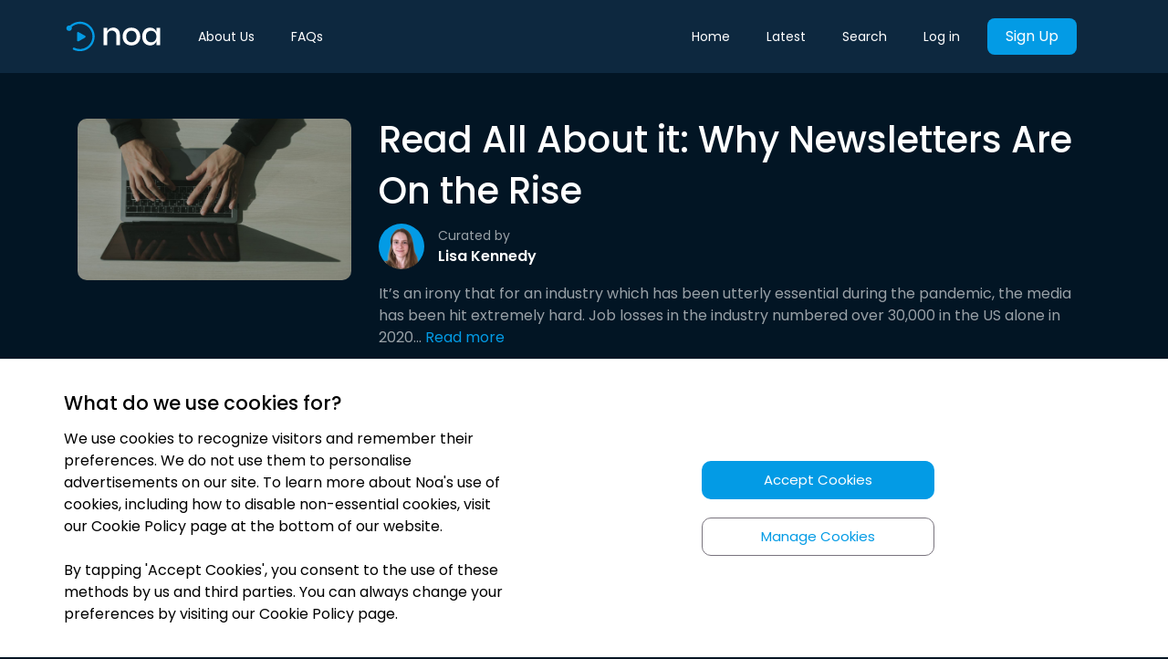

--- FILE ---
content_type: text/html; charset=utf-8
request_url: https://newsoveraudio.com/playlists/the-newsletter-revolution-672862
body_size: 4881
content:
<!doctype html><head><meta charset="utf-8"/><meta name="viewport" content="width=device-width,initial-scale=1,minimum-scale=1,maximum-scale=1,shrink-to-fit=no"/><meta name="theme-color" content="#039BE5"/><title data-react-helmet="true">Read All About it: Why Newsletters Are On the Rise  | Noa: Understand the news that matters</title><meta name="Keywords" content="audio news, audio-journalism, noa, audio news app, news over audio, audio articles, audio news articles, audio newspapers, listen to news, noa app"/><link rel="manifest" href="/manifest.json"/><link rel="apple-touch-icon" sizes="57x57" href="/favicons/apple-icon-57x57.png"/><link rel="apple-touch-icon" sizes="60x60" href="/favicons/apple-icon-60x60.png"/><link rel="apple-touch-icon" sizes="72x72" href="/favicons/apple-icon-72x72.png"/><link rel="apple-touch-icon" sizes="76x76" href="/favicons/apple-icon-76x76.png"/><link rel="apple-touch-icon" sizes="114x114" href="/favicons/apple-icon-114x114.png"/><link rel="apple-touch-icon" sizes="120x120" href="/favicons/apple-icon-120x120.png"/><link rel="apple-touch-icon" sizes="144x144" href="/favicons/apple-icon-144x144.png"/><link rel="apple-touch-icon" sizes="152x152" href="/favicons/apple-icon-152x152.png"/><link rel="apple-touch-icon" sizes="180x180" href="/favicons/apple-icon-180x180.png"/><link rel="icon" type="image/png" sizes="192x192" href="/favicons/android-icon-192x192.png"/><link rel="icon" type="image/png" sizes="32x32" href="/favicons/favicon-32x32.png"/><link rel="icon" type="image/png" sizes="96x96" href="/favicons/favicon-96x96.png"/><link rel="icon" type="image/png" sizes="16x16" href="/favicons/favicon-16x16.png"/><link rel="stylesheet" media="print" onload='this.onload=null,this.removeAttribute("media")' href="/stylesheet.css"/><noscript><link rel="stylesheet" href="/stylesheet.css"></noscript><link rel="preconnect" href="https://fonts.gstatic.com" crossorigin/><link href="https://fonts.googleapis.com/css2?family=Poppins:wght@200;300;400;500;600;700&display=swap" rel="stylesheet"><meta name="msapplication-TileColor" content="#ffffff"/><meta name="msapplication-TileImage" content="/favicons/ms-icon-144x144.png"/><script>!function(e,t,a,n,g){e[n]=e[n]||[],e[n].push({"gtm.start":(new Date).getTime(),event:"gtm.js"});var m=t.getElementsByTagName(a)[0],r=t.createElement(a);r.async=!0,r.src="https://www.googletagmanager.com/gtm.js?id=GTM-KV45SC9",m.parentNode.insertBefore(r,m)}(window,document,"script","dataLayer")</script><link rel="preconnect" href="https://www.google-analytics.com/" crossorigin><script>!function(e,a,t,n,c,g,o){e.GoogleAnalyticsObject=c,e.ga=e.ga||function(){(e.ga.q=e.ga.q||[]).push(arguments)},e.ga.l=1*new Date,g=a.createElement(t),o=a.getElementsByTagName(t)[0],g.async=1,g.src="https://www.google-analytics.com/analytics.js",o.parentNode.insertBefore(g,o)}(window,document,"script",0,"ga"),ga("create","UA-132365226-1","auto")</script><script type="text/javascript">!function(e,t){if(!t.__SV){var n,o,a=window;try{var r,p,i,c=a.location,l=c.hash;r=function(e,t){return(p=e.match(RegExp(t+"=([^&]*)")))?p[1]:null},l&&r(l,"state")&&("mpeditor"===(i=JSON.parse(decodeURIComponent(r(l,"state")))).action&&(a.sessionStorage.setItem("_mpcehash",l),history.replaceState(i.desiredHash||"",e.title,c.pathname+c.search)))}catch(e){}window.mixpanel=t,t._i=[],t.init=function(e,a,r){function p(e,t){var n=t.split(".");2==n.length&&(e=e[n[0]],t=n[1]),e[t]=function(){e.push([t].concat(Array.prototype.slice.call(arguments,0)))}}var i=t;for(void 0!==r?i=t[r]=[]:r="mixpanel",i.people=i.people||[],i.toString=function(e){var t="mixpanel";return"mixpanel"!==r&&(t+="."+r),e||(t+=" (stub)"),t},i.people.toString=function(){return i.toString(1)+".people (stub)"},n="disable time_event track track_pageview track_links track_forms track_with_groups add_group set_group remove_group register register_once alias unregister identify name_tag set_config reset opt_in_tracking opt_out_tracking has_opted_in_tracking has_opted_out_tracking clear_opt_in_out_tracking people.set people.set_once people.unset people.increment people.append people.union people.track_charge people.clear_charges people.delete_user people.remove".split(" "),o=0;o<n.length;o++)p(i,n[o]);var c="set set_once union unset remove delete".split(" ");i.get_group=function(){function e(e){t[e]=function(){call2_args=arguments,call2=[e].concat(Array.prototype.slice.call(call2_args,0)),i.push([n,call2])}}for(var t={},n=["get_group"].concat(Array.prototype.slice.call(arguments,0)),o=0;o<c.length;o++)e(c[o]);return t},t._i.push([e,a,r])},t.__SV=1.2,(a=e.createElement("script")).type="text/javascript",a.async=!0,a.src="undefined"!=typeof MIXPANEL_CUSTOM_LIB_URL?MIXPANEL_CUSTOM_LIB_URL:"file:"===e.location.protocol&&"//cdn.mxpnl.com/libs/mixpanel-2-latest.min.js".match(/^\/\//)?"https://cdn.mxpnl.com/libs/mixpanel-2-latest.min.js":"//cdn.mxpnl.com/libs/mixpanel-2-latest.min.js",(r=e.getElementsByTagName("script")[0]).parentNode.insertBefore(a,r)}}(document,window.mixpanel||[])</script><link href="/static/css/45.f31bbbd5.chunk.css" rel="stylesheet"><meta data-react-helmet="true" itemprop="name" content="Read All About it: Why Newsletters Are On the Rise  | Understand the news that matters"/><meta data-react-helmet="true" itemprop="description" content="It’s an irony that for an industry which has been utterly essential during the pandemic, the media has been hit extremely hard.  Job losses in the industry"/><meta data-react-helmet="true" itemprop="image" content="https://images.newsoveraudio.com/playlists/medium/1619724252913_newsletters.jpg"/><meta data-react-helmet="true" name="description" content="It’s an irony that for an industry which has been utterly essential during the pandemic, the media has been hit extremely hard.  Job losses in the industry"/><meta data-react-helmet="true" name="twitter:card" content="summary_large_image"/><meta data-react-helmet="true" name="twitter:site" content="@newsoveraudio"/><meta data-react-helmet="true" name="twitter:title" content="Read All About it: Why Newsletters Are On the Rise  | Understand the news that matters"/><meta data-react-helmet="true" name="twitter:description" content="It’s an irony that for an industry which has been utterly essential during the pandemic, the media has been hit extremely hard.  Job losses in the industry"/><meta data-react-helmet="true" name="twitter:creator" content="@newsoveraudio"/><meta data-react-helmet="true" name="twitter:image:src" content="https://images.newsoveraudio.com/playlists/medium/1619724252913_newsletters.jpg"/><meta data-react-helmet="true" property="og:title" content="Read All About it: Why Newsletters Are On the Rise  | Understand the news that matters"/><meta data-react-helmet="true" property="og:type" content="website"/><meta data-react-helmet="true" property="og:url" content="https://newsoveraudio.com/playlists/the-newsletter-revolution-672862"/><meta data-react-helmet="true" property="og:image" content="https://images.newsoveraudio.com/playlists/medium/1619724252913_newsletters.jpg"/><meta data-react-helmet="true" property="og:description" content="It’s an irony that for an industry which has been utterly essential during the pandemic, the media has been hit extremely hard.  Job losses in the industry"/><meta data-react-helmet="true" property="og:site_name" content="Read All About it: Why Newsletters Are On the Rise  | Understand the news that matters"/><meta data-react-helmet="true" property="fb:app_id" content="newsoveraudio"/><link data-react-helmet="true" rel="canonical" href="https://newsoveraudio.com/playlists/the-newsletter-revolution-672862"/></head><body><noscript><iframe src="https://www.googletagmanager.com/ns.html?id=GTM-KV45SC9" height="0" width="0" style="display:none;visibility:hidden"></iframe></noscript><noscript>You need to enable JavaScript to run this app.</noscript><div class="loader-container" id="initial-loader"><div class="loader"></div></div><div id="root" style="background-color:#021524"></div><div id="cookies-banner"></div><script>!function(e){function n(n){for(var r,o,i=n[0],s=n[1],d=n[2],f=0,l=[];f<i.length;f++)o=i[f],Object.prototype.hasOwnProperty.call(c,o)&&c[o]&&l.push(c[o][0]),c[o]=0;for(r in s)Object.prototype.hasOwnProperty.call(s,r)&&(e[r]=s[r]);for(u&&u(n);l.length;)l.shift()();return a.push.apply(a,d||[]),t()}function t(){for(var e,n=0;n<a.length;n++){for(var t=a[n],r=!0,o=1;o<t.length;o++){var s=t[o];0!==c[s]&&(r=!1)}r&&(a.splice(n--,1),e=i(i.s=t[0]))}return e}var r={},o={44:0},c={44:0},a=[];function i(n){if(r[n])return r[n].exports;var t=r[n]={i:n,l:!1,exports:{}};return e[n].call(t.exports,t,t.exports,i),t.l=!0,t.exports}i.e=function(e){var n=[];o[e]?n.push(o[e]):0!==o[e]&&{1:1}[e]&&n.push(o[e]=new Promise((function(n,t){for(var r="static/css/"+({5:"SuccessDownloadApp",6:"component-Latest",7:"component-Search",8:"components-CookiePolicy",9:"components-FaqPage",10:"components-FaqSection",11:"components-LandingPageNew",12:"components-Privacy",13:"components-Terms",14:"containers-About",15:"containers-Auth",16:"containers-CannotDeleteAccount",17:"containers-CheckIfEmployerPaysContainer",18:"containers-CheckoutContainer",19:"containers-CollectionPage",20:"containers-DownloadApp",21:"containers-EmbedPlayer",22:"containers-EnterpriseGift",23:"containers-Favourites",24:"containers-GiftSubscription",25:"containers-Home",26:"containers-InitDeleteAccount",27:"containers-LandingEmbedContainer",28:"containers-LandingPage",29:"containers-Library",30:"containers-MyAccount",31:"containers-Partnerships",32:"containers-Played",33:"containers-Player",34:"containers-ProfilePage",35:"containers-Subscribe",36:"containers-SuccessfulDeleteAccount",37:"containers-careers-AssocBusinessEditor",38:"containers-careers-Editor",39:"domaindriven-editorialprinciples-containers-EditorialPrinciples",40:"domaindriven-ourstory-containers-OurStory",41:"domaindriven-publishers-containers-Publishers",42:"domaindriven-team-containers-Team"}[e]||e)+"."+{0:"31d6cfe0",1:"ecdd39c8",2:"31d6cfe0",3:"31d6cfe0",4:"31d6cfe0",5:"31d6cfe0",6:"31d6cfe0",7:"31d6cfe0",8:"31d6cfe0",9:"31d6cfe0",10:"31d6cfe0",11:"31d6cfe0",12:"31d6cfe0",13:"31d6cfe0",14:"31d6cfe0",15:"31d6cfe0",16:"31d6cfe0",17:"31d6cfe0",18:"31d6cfe0",19:"31d6cfe0",20:"31d6cfe0",21:"31d6cfe0",22:"31d6cfe0",23:"31d6cfe0",24:"31d6cfe0",25:"31d6cfe0",26:"31d6cfe0",27:"31d6cfe0",28:"31d6cfe0",29:"31d6cfe0",30:"31d6cfe0",31:"31d6cfe0",32:"31d6cfe0",33:"31d6cfe0",34:"31d6cfe0",35:"31d6cfe0",36:"31d6cfe0",37:"31d6cfe0",38:"31d6cfe0",39:"31d6cfe0",40:"31d6cfe0",41:"31d6cfe0",42:"31d6cfe0",46:"31d6cfe0",47:"31d6cfe0",48:"31d6cfe0"}[e]+".chunk.css",c=i.p+r,a=document.getElementsByTagName("link"),s=0;s<a.length;s++){var d=(u=a[s]).getAttribute("data-href")||u.getAttribute("href");if("stylesheet"===u.rel&&(d===r||d===c))return n()}var f=document.getElementsByTagName("style");for(s=0;s<f.length;s++){var u;if((d=(u=f[s]).getAttribute("data-href"))===r||d===c)return n()}var l=document.createElement("link");l.rel="stylesheet",l.type="text/css",l.onload=n,l.onerror=function(n){var r=n&&n.target&&n.target.src||c,a=new Error("Loading CSS chunk "+e+" failed.\n("+r+")");a.code="CSS_CHUNK_LOAD_FAILED",a.request=r,delete o[e],l.parentNode.removeChild(l),t(a)},l.href=c,document.getElementsByTagName("head")[0].appendChild(l)})).then((function(){o[e]=0})));var t=c[e];if(0!==t)if(t)n.push(t[2]);else{var r=new Promise((function(n,r){t=c[e]=[n,r]}));n.push(t[2]=r);var a,s=document.createElement("script");s.charset="utf-8",s.timeout=120,i.nc&&s.setAttribute("nonce",i.nc),s.src=function(e){return i.p+"static/js/"+({5:"SuccessDownloadApp",6:"component-Latest",7:"component-Search",8:"components-CookiePolicy",9:"components-FaqPage",10:"components-FaqSection",11:"components-LandingPageNew",12:"components-Privacy",13:"components-Terms",14:"containers-About",15:"containers-Auth",16:"containers-CannotDeleteAccount",17:"containers-CheckIfEmployerPaysContainer",18:"containers-CheckoutContainer",19:"containers-CollectionPage",20:"containers-DownloadApp",21:"containers-EmbedPlayer",22:"containers-EnterpriseGift",23:"containers-Favourites",24:"containers-GiftSubscription",25:"containers-Home",26:"containers-InitDeleteAccount",27:"containers-LandingEmbedContainer",28:"containers-LandingPage",29:"containers-Library",30:"containers-MyAccount",31:"containers-Partnerships",32:"containers-Played",33:"containers-Player",34:"containers-ProfilePage",35:"containers-Subscribe",36:"containers-SuccessfulDeleteAccount",37:"containers-careers-AssocBusinessEditor",38:"containers-careers-Editor",39:"domaindriven-editorialprinciples-containers-EditorialPrinciples",40:"domaindriven-ourstory-containers-OurStory",41:"domaindriven-publishers-containers-Publishers",42:"domaindriven-team-containers-Team"}[e]||e)+"."+{0:"4aa9ff58",1:"266a2153",2:"38316dab",3:"3872141c",4:"11f60f0b",5:"a1e7636d",6:"a2a43625",7:"cc8d78f2",8:"52684ffd",9:"695c3705",10:"a7db9325",11:"2f2b4fdf",12:"a93c5a67",13:"837f087c",14:"9d3ae5b0",15:"8684522a",16:"ded67bf2",17:"68d3644e",18:"f19195de",19:"613d595f",20:"ee7e8292",21:"44e607ea",22:"62f76665",23:"86dba0f5",24:"e0544f88",25:"c6bd609c",26:"cf6589d0",27:"1a5fd739",28:"2624f97a",29:"9a28bf71",30:"b4590b85",31:"82a1ed03",32:"a45f1cc9",33:"a2b4be9a",34:"76abcbde",35:"40360a0c",36:"e2057a18",37:"b964c566",38:"6257d1bd",39:"2bb212e8",40:"4e63fb14",41:"3c5412d1",42:"b799e35b",46:"ea5485a5",47:"d664c463",48:"c35e5a84"}[e]+".chunk.js"}(e);var d=new Error;a=function(n){s.onerror=s.onload=null,clearTimeout(f);var t=c[e];if(0!==t){if(t){var r=n&&("load"===n.type?"missing":n.type),o=n&&n.target&&n.target.src;d.message="Loading chunk "+e+" failed.\n("+r+": "+o+")",d.name="ChunkLoadError",d.type=r,d.request=o,t[1](d)}c[e]=void 0}};var f=setTimeout((function(){a({type:"timeout",target:s})}),12e4);s.onerror=s.onload=a,document.head.appendChild(s)}return Promise.all(n)},i.m=e,i.c=r,i.d=function(e,n,t){i.o(e,n)||Object.defineProperty(e,n,{enumerable:!0,get:t})},i.r=function(e){"undefined"!=typeof Symbol&&Symbol.toStringTag&&Object.defineProperty(e,Symbol.toStringTag,{value:"Module"}),Object.defineProperty(e,"__esModule",{value:!0})},i.t=function(e,n){if(1&n&&(e=i(e)),8&n)return e;if(4&n&&"object"==typeof e&&e&&e.__esModule)return e;var t=Object.create(null);if(i.r(t),Object.defineProperty(t,"default",{enumerable:!0,value:e}),2&n&&"string"!=typeof e)for(var r in e)i.d(t,r,function(n){return e[n]}.bind(null,r));return t},i.n=function(e){var n=e&&e.__esModule?function(){return e.default}:function(){return e};return i.d(n,"a",n),n},i.o=function(e,n){return Object.prototype.hasOwnProperty.call(e,n)},i.p="/",i.oe=function(e){throw console.error(e),e};var s=this.__LOADABLE_LOADED_CHUNKS__=this.__LOADABLE_LOADED_CHUNKS__||[],d=s.push.bind(s);s.push=n,s=s.slice();for(var f=0;f<s.length;f++)n(s[f]);var u=d;t()}([])</script><script src="/static/js/45.028fa5fc.chunk.js"></script><script src="/static/js/main.87b94555.chunk.js"></script></body>